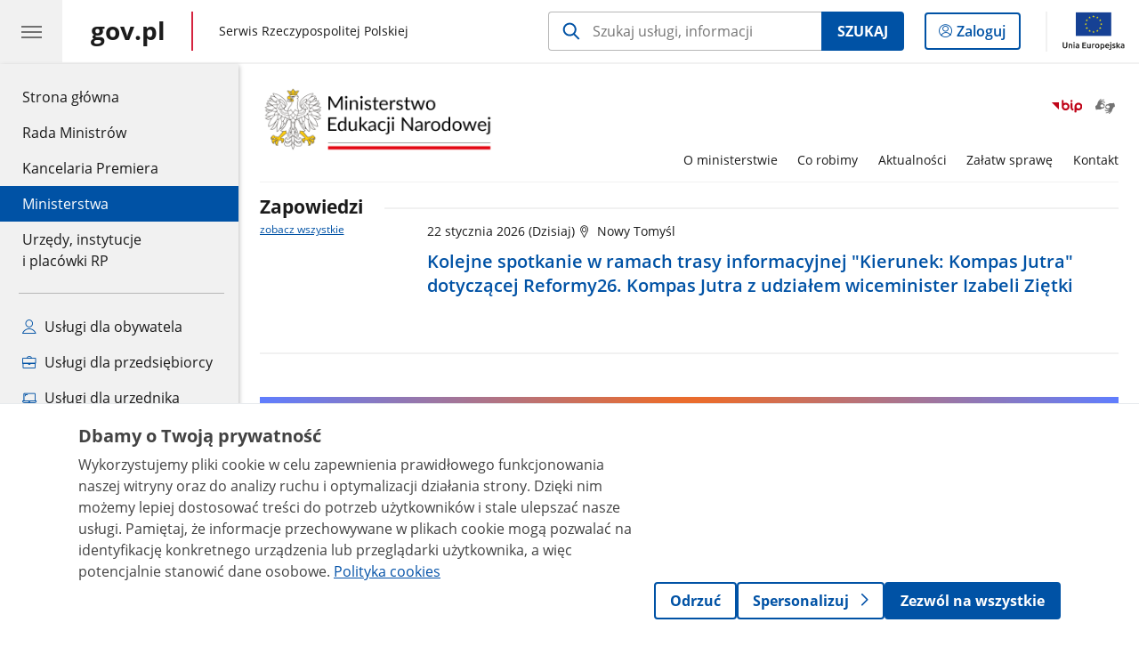

--- FILE ---
content_type: text/html;charset=UTF-8
request_url: https://www.gov.pl/web/edukacja
body_size: 9805
content:
<!DOCTYPE html>
<html lang="pl-PL" class="no-js ">
<head>
<title>Ministerstwo Edukacji Narodowej - Portal Gov.pl</title>
<meta charset="utf-8"/>
<meta content="initial-scale=1.0, width=device-width" name="viewport">
<meta property="govpl:site_published" content="true"/>
<meta name="msvalidate.01" content="D55ECD200B1844DB56EFBA4DA551CF8D"/>
<meta property="og:site_name" content="Ministerstwo Edukacji Narodowej"/>
<meta property="og:url" content="https://www.gov.pl/web/edukacja"/>
<meta property="og:title"
content="Ministerstwo Edukacji Narodowej - Portal Gov.pl"/>
<meta property="og:type" content="website"/>
<meta property="og:image" content="https://www.gov.pl/img/fb_share_ogp.jpg"/>
<meta property="og:description" content=""/>
<meta name="twitter:description" content=""/>
<meta name="twitter:image" content="https://www.gov.pl/img/fb_share_ogp.jpg"/>
<meta name="twitter:card" content="summary_large_image">
<meta name="twitter:title"
content="Ministerstwo Edukacji Narodowej - Portal Gov.pl"/>
<meta property="govpl:site_hash" content="c812e43a-1462-bd09-40ea-90737940d9fb"/>
<meta property="govpl:site_path" content="/web/edukacja"/>
<meta property="govpl:active_menu_item" content="ministries"/>
<meta property="govpl:search_scope" content="edukacja"/>
<link rel="icon" type="image/png" href="/img/icons/favicon-16x16.png"
sizes="16x16">
<link rel="icon" type="image/png" href="/img/icons/favicon-32x32.png"
sizes="32x32">
<link rel="icon" type="image/png" href="/img/icons/favicon-96x96.png"
sizes="96x96">
<link rel="stylesheet" type="text/css" href="/fonts/font-awesome.min.css">
<link rel="stylesheet" type="text/css" href="/css/vendors/jquery-ui-1.13.2-smoothness.min.css">
<link rel="stylesheet" type="text/css" href="/css/vendors/modaal.min.css">
<link rel="stylesheet" type="text/css" href="/css/vendors/vue-select-3.20.4.css">
<link rel="stylesheet" type="text/css" href="/css/govpl_template.css">
<link rel="stylesheet" type="text/css" href="/css/main-92f57e92192.css">
<!--[if lt IE 9]>
<script src="/scripts/polyfills/html5shiv-3.7.3.min.js"></script>
<![endif]-->
<script src="/scripts/polyfills/modernizr-custom.js"></script>
<script src="/scripts/polyfills/polyfills.js"></script>
<script src="/scripts/vendors/jquery-3.7.1.min.js"></script>
<script src="/scripts/vendors/jquery-ui-1.13.2.min.js"></script>
<script src="/scripts/vendors/modaal.min.js"></script>
<script src="/scripts/vendors/b_util.js"></script>
<script src="/scripts/vendors/b_tab_orginal.js"></script>
<script src="/scripts/vendors/validate.min.js"></script>
<script src="/scripts/gov_context.js?locale=pl_PL"></script>
<script src="/scripts/accordion.js"></script>
<script src="/scripts/govpl.js"></script>
<script src="/scripts/bundle-ad01fcbbbda.js"></script>
<script src="/scripts/utils.js"></script>
<!-- Matomo Tag Manager -->
<script>
var _mtm = window._mtm = window._mtm || [];
_mtm.push({'mtm.startTime': (new Date().getTime()), 'event': 'mtm.Start'});
var d=document, g=d.createElement('script'), s=d.getElementsByTagName('script')[0];
g.async=true; g.src='https://matomo.www.gov.pl/analytics/js/container_68lYTZ79.js';
s.parentNode.insertBefore(g,s);
</script>
<!-- End Matomo Tag Manager -->
</head>
<body id="body"
class="">
<nav class="quick-access-nav">
<ul>
<li><a href="#Aktualnosci">Przejdź do sekcji Aktualności</a></li>
<li><a href="#Oswiata-i-wychowanie">Przejdź do sekcji Oświata i wychowanie</a></li>
<li><a href="#Kierownictwo-ministerstwa">Przejdź do sekcji Kierownictwo ministerstwa</a></li>
<li><a href="#footer-contact">Przejdź do sekcji Kontakt</a></li>
<li><a href="#footer-links">Przejdź do sekcji Stopka gov.pl</a></li>
</ul>
</nav>
<header class="govpl">
<nav id="gov-menu-nav">
<button class="govpl__menu-opener" aria-controls="gov-menu" aria-expanded="false" aria-label="Menu główne GOV. Pokaż nawigację.">
<span class="govpl__menu-opener__hamburger">
<span></span>
<span></span>
<span></span>
</span>
</button>
<div id="gov-menu" class="govpl-menu">
<div class="govpl-menu__container" tabindex="-1">
<div class="govpl-menu__section hide-desk">
<ul>
<li>
<a href="https://www.mobywatel.gov.pl/mObywatel"
id="govpl-i-my_gov"
>
<i class="gov-icon gov-icon--account"></i>
<span class="sr-only">Logowanie do panelu</span>mObywatel
</a>
</li>
</ul>
</div>
<div class="govpl-menu__section ">
<ul>
<li>
<a href="https://www.gov.pl/"
id="govpl-i-gov_home"
>
Strona główna <span class="sr-only">gov.pl</span>
</a>
</li>
<li>
<a href="/web/gov/rada-ministrow"
id="govpl-i-council_of_ministers"
>
Rada Ministrów
</a>
</li>
<li>
<a href="https://gov.pl/premier"
id="govpl-i-prime_minister"
>
Kancelaria Premiera
</a>
</li>
<li>
<a href="/web/gov/ministerstwa"
class="active"
id="govpl-i-ministries"
>
Ministerstwa
</a>
</li>
<li>
<a href="/web/gov/katalog-jednostek"
id="govpl-i-units_catalog"
>
Urzędy, instytucje</br>i placówki RP
</a>
</li>
</ul>
</div>
<div class="govpl-menu__section ">
<ul>
<li>
<a href="/web/gov/uslugi-dla-obywatela"
aria-label="Zobacz wszystkie usługi dla obywatela"
id="govpl-i-services_for_citizens"
>
<i class="gov-icon gov-icon--citizen"></i>
Usługi dla obywatela
</a>
</li>
<li>
<a href="/web/gov/uslugi-dla-przedsiebiorcy"
aria-label="Zobacz wszystkie usługi dla przedsiębiorcy"
id="govpl-i-services_for_business"
>
<i class="gov-icon gov-icon--business"></i>
Usługi dla przedsiębiorcy
</a>
</li>
<li>
<a href="/web/gov/uslugi-dla-urzednika"
aria-label="Zobacz wszystkie usługi dla urzędnika"
id="govpl-i-services_for_officials"
>
<i class="gov-icon gov-icon--official"></i>
Usługi dla urzędnika
</a>
</li>
<li>
<a href="/web/gov/uslugi-dla-rolnika"
aria-label="Zobacz wszystkie usługi dla rolnika"
id="govpl-i-services_for_farmers"
>
<i class="gov-icon gov-icon--citizen"></i>
Usługi dla rolnika
</a>
</li>
</ul>
</div>
<div class="govpl-menu__section govpl-menu__section--secondary">
<ul>
<li>
<a href="https://www.gov.pl/web/profilzaufany"
id="govpl-i-profil_zaufany"
>
Profil zaufany
</a>
</li>
<li>
<a href="/web/baza-wiedzy"
id="govpl-i-baza_wiedzy"
>
Baza wiedzy
</a>
</li>
<li>
<a href="https://www.gov.pl/web/sluzbacywilna"
id="govpl-i-civil_service"
>
Serwis Służby Cywilnej
</a>
</li>
<li>
<a href="https://www.gov.pl/ua"
id="govpl-i-ukraina"
>
<img alt="flaga" height="16" src="/photo/a6631d28-8291-4474-b530-32864664800e" width="24" /><span lang="uk-UA">&nbsp;Сайт для громадян України &ndash;</span>Serwis dla obywateli Ukrainy
</a>
</li>
</ul>
</div>
<button class="govpl-menu__close">Zamknij menu GOV.pl</button>
</div></div>
</nav>
<nav id="top-bar-nav" class="govpl__top-bar">
<h1 class="govpl__header">
<a class="govpl__logotype govpl-logo" style="background-image: none; padding-left: 0.0rem " href="https://www.gov.pl/" aria-label="Strona główna gov.pl">
<span class="govpl__portal-short-name ">gov.pl</span>
</a>
<span class="govpl__portal-name ">
<span class="sr-only">gov.pl</span>
Serwis Rzeczypospolitej Polskiej
</span>
</h1>
<form class="govpl__search search-form--strong-focus form govpl__search--search-right-button"
action="https://www.gov.pl/web/gov/szukaj"
method="GET">
<input type="hidden" name="scope" value="edukacja"/>
<div class="search-right-button">
<input id="gov-query"
name="query"
placeholder="Szukaj usługi, informacji"
autocomplete="off"
aria-label="Szukaj w Ministerstwo Edukacji Narodowej"
class="search-right-button__input"
type="text">
<button type="submit" class="search-right-button__submit btn btn-primary">
Szukaj
</button>
</div>
</form>
<a class="govpl__search-link" href="https://www.gov.pl/web/gov/szukaj"><span class="loupe"></span><span class="sr-only">przejdź do wyszukiwarki</span></a>
<a class="govpl__panel-login btn btn-secondary" href="https://www.mobywatel.gov.pl/mObywatel">
<span class="sr-only">Logowanie do panelu</span>Zaloguj
</a>
<span class="govpl__separator"></span>
<img src="/img/icons/eu/eu-center-pl.svg" class="govpl__eu-logo" alt="Logotyp Unii Europejskiej">
</nav>
</header>
<div class="govpl-spacer"></div>
<header class="page-header">
<div class="main-container">
<div>
<div class="header-links">
<div class="icons">
<ul>
<li class="bip">
<a href="/web/edukacja/biuletyn-informacji-publicznej-men?show-bip=true">
<img src="/img/bip_simple.svg" alt="Logo Biuletynu Informacji Publicznej" height="25"/>
</a>
</li>
<li>
<a href="https://tlumacz.migam.org/yZMjOPw4QMwO7rHObYh4">
<span class="sr-only">Otwórz okno z tłumaczem języka migowego</span>
<img class="icon" src="/img/icons/social/migam.png" alt="" aria-hidden="true"/>
<img class="icon-hover" src="/img/icons/social/migam-hover.png" alt="" aria-hidden="true"/>
</a>
</li>
</ul>
</div>
</div>
<h1 class="unit-h1">
<div class="unit-h1__logo" style="width: 20.00em; display: contents;">
<a href="/web/edukacja">
<img src="/img/units/edukacja/05_znak_uproszczony_kolor_biale_tlo.png"
href="/web/edukacja" alt="Ministerstwo Edukacji Narodowej"/>
</a>
</div>
</h1>
<nav id="unit-menu" aria-label="Menu główne">
<button id="unit-menu-toggle" aria-haspopup="true" aria-expanded="false">MENU<i></i></button>
<ul id="unit-menu-list">
<li id="unit-submenu-0" class="has-child unit-list-item">
<a href="/web/edukacja/o-ministerstwie" class="unit-submenu-desktop" >
O ministerstwie
</a>
<button class="unit-submenu-mobile unit-submenu-toggle " aria-haspopup="true" aria-expanded="false">
<span class="menu-open">O ministerstwie</span>
</button>
<ul id="unit-submenu-list-0" class="unit-submenu-list">
<li>
<a href="/web/edukacja/podstawowe-informacje-mein"
>Podstawowe informacje</a>
</li>
<li>
<a href="/web/edukacja/kierownictwo-ministerstwa"
>Kierownictwo Ministerstwa</a>
</li>
<li>
<a href="/web/edukacja/departamenty-i-biura"
>Departamenty i Biura</a>
</li>
<li>
<a href="/web/edukacja/jednostki-podlegle-i-nadzorowane"
>Jednostki podległe i nadzorowane</a>
</li>
<li>
<a href="/web/edukacja/centralny-rejestr-orzeczen-dyscyplinarnych"
>Centralny Rejestr Orzeczeń Dyscyplinarnych</a>
</li>
<li>
<a href="/web/edukacja/historia-gmachu-przy-al-jchszucha-25"
>Historia gmachu przy al. J.Ch.Szucha 25</a>
</li>
<li>
<a href="/web/edukacja/statut-ministerstwa-edukacji-narodowej"
>Statut Ministerstwa Edukacji Narodowej</a>
</li>
<li>
<a href="/web/edukacja/pelnomocnicy-ministra-edukacji"
>Pełnomocnicy Ministra Edukacji</a>
</li>
<li>
<a href="/web/edukacja/rady-i-zespoly"
>Rady i zespoły ds. oświaty</a>
</li>
<li>
<a href="/web/edukacja/zarzadzanie-kryzysowe-i-sprawy-obronne"
>Zarządzanie kryzysowe i sprawy obronne</a>
</li>
<li>
<a href="/web/edukacja/logotypy"
>Logotypy</a>
</li>
<li>
<a href="/web/edukacja/inspektor-ochrony-danych"
>Inspektor ochrony danych</a>
</li>
<li>
<a href="/web/edukacja/sekcja-emerytow-i-rencistow---bylych-pracownikow-men"
>Sekcja Emerytów i Rencistów</a>
</li>
<li>
<a href="/web/edukacja/biuletyn-informacji-publicznej-men"
>Biuletyn Informacji Publicznej MEN</a>
</li>
</ul>
</li>
<li id="unit-submenu-1" class="has-child unit-list-item">
<a href="/web/edukacja/co-robimy" class="unit-submenu-desktop" >
Co robimy
</a>
<button class="unit-submenu-mobile unit-submenu-toggle " aria-haspopup="true" aria-expanded="false">
<span class="menu-open">Co robimy</span>
</button>
<ul id="unit-submenu-list-1" class="unit-submenu-list">
<li>
<a href="/web/edukacja/oswiata-i-wychowanie5"
>Oświata i wychowanie</a>
</li>
<li>
<a href="/web/edukacja/krajowy-plan-odbudowy-i-zwiekszania-odpornosci"
>Krajowy Plan Odbudowy i Zwiększania Odporności</a>
</li>
<li>
<a href="/web/edukacja/rzadowy-program-wyrownywania-szans-edukacyjnych-dzieci-i-mlodziezy-przyjazna-szkola"
>Rządowy program wyrównywania szans edukacyjnych dzieci i młodzieży „Przyjazna szkoła” w latach 2025-2027 </a>
</li>
<li>
<a href="/web/edukacja/edukacja-zdrowotna"
>Edukacja zdrowotna</a>
</li>
</ul>
</li>
<li id="unit-submenu-2" class="has-child unit-list-item">
<a href="/web/edukacja/aktualnosci" class="unit-submenu-desktop" >
Aktualności
</a>
<button class="unit-submenu-mobile unit-submenu-toggle " aria-haspopup="true" aria-expanded="false">
<span class="menu-open">Aktualności</span>
</button>
<ul id="unit-submenu-list-2" class="unit-submenu-list">
<li>
<a href="/web/edukacja/wiadomosci"
>Wiadomości</a>
</li>
<li>
<a href="/web/edukacja/komunikaty-men"
>Komunikaty</a>
</li>
<li>
<a href="/web/edukacja/wiadomosci-archiwalne"
>Wiadomości i komunikaty archiwalne</a>
</li>
<li>
<a href="/web/edukacja/media"
>Zapowiedzi prasowe</a>
</li>
<li>
<a href="/web/edukacja/pomoc-po-powodzi--dzialania-men"
>Pomoc po powodzi – działania MEN</a>
</li>
<li>
<a href="/web/edukacja/wkrec-sie-w-szkole"
>Wkręć się w szkołę</a>
</li>
</ul>
</li>
<li id="unit-submenu-3" class="has-child unit-list-item">
<a href="/web/edukacja/zalatw-sprawe" class="unit-submenu-desktop" >
Załatw sprawę
</a>
<button class="unit-submenu-mobile unit-submenu-toggle " aria-haspopup="true" aria-expanded="false">
<span class="menu-open">Załatw sprawę</span>
</button>
<ul id="unit-submenu-list-3" class="unit-submenu-list">
<li>
<a href="/web/edukacja/dostep-do-informacji-publicznej-2"
>Dostęp do informacji publicznej</a>
</li>
<li>
<a href="/web/edukacja/patronaty-ministra"
>Patronaty</a>
</li>
<li>
<a href="/web/edukacja/petycje2"
>Petycje</a>
</li>
<li>
<a href="/web/edukacja/skargi-i-wnioski4"
>Skargi i wnioski</a>
</li>
<li>
<a href="/web/edukacja/ordery-i-odznaczenia2"
>Ordery i odznaczenia</a>
</li>
<li>
<a href="/web/edukacja/sygnalisci"
>Sygnaliści</a>
</li>
</ul>
</li>
<li id="unit-submenu-4" class="has-child unit-list-item">
<a href="/web/edukacja/kontakt" class="unit-submenu-desktop" >
Kontakt
</a>
<button class="unit-submenu-mobile unit-submenu-toggle " aria-haspopup="true" aria-expanded="false">
<span class="menu-open">Kontakt</span>
</button>
<ul id="unit-submenu-list-4" class="unit-submenu-list">
<li>
<a href="/web/edukacja/dane-kontaktowe"
>Dane kontaktowe</a>
</li>
<li>
<a href="/web/edukacja/biuro-prasowe-men"
>Biuro prasowe MEN</a>
</li>
<li>
<a href="/web/edukacja/kontajt-do-departamentow"
>Kontakt do departamentów</a>
</li>
<li>
<a href="/web/edukacja/jednostki-podlegle-i-nadzorowane-2"
>Jednostki podległe i nadzorowane</a>
</li>
<li>
<a href="/web/edukacja/dostepnosc2"
>Dostępność w Ministerstwie Edukacji Narodowej</a>
</li>
<li>
<a href="/web/edukacja/e-doreczenia-i-elektroniczna-skrzynka-podawcza"
>E-Doręczenia i Elektroniczna Skrzynka Podawcza</a>
</li>
<li>
<a href="/web/edukacja/kuratoria-oswiaty"
>Kuratoria oświaty</a>
</li>
<li>
<a href="/web/edukacja/redakcja-bip-men"
>Redakcja BIP MEN</a>
</li>
<li>
<a href="/web/edukacja/mapa-strony-men"
>Mapa strony MEN</a>
</li>
</ul>
</li>
<li id="menu-close"><button>Zamknij menu</button></li>
</ul>
</nav>
</div>
</div>
</header>
<main>
<section class="announcements-wrapper">
<div class="announcements">
<header>
<h2>Zapowiedzi</h2>
<a href="/web/edukacja/media" aria-label="zobacz wszystkie zapowiedzi">zobacz wszystkie</a>
</header>
<div class="announcements__wrapper">
<div class="js-slider announcements__list">
<ul class="">
<li class="announcements__element">
<a href="/web/edukacja/kolejne-spotkanie-w-ramach-trasy-informacyjnej-kierunek-kompas-jutra-dotyczacej-reformy26-kompas-jutra-z-udzialem-wiceminister-izabeli-zietki" tabindex="0" aria-label="Zapowiedź nr 1. 22 stycznia 2026. Kolejne spotkanie w ramach trasy informacyjnej &quot;Kierunek: Kompas Jutra&quot; dotyczącej Reformy26. Kompas Jutra z udziałem wiceminister Izabeli Ziętki">
<div class="time-location-wrapper">
<time datetime="22 stycznia 2026">22 stycznia 2026 <span>(Dzisiaj)</span></time>
<span class="location">Nowy Tomyśl</span>
</div>
<div class="title">Kolejne spotkanie w ramach trasy informacyjnej &quot;Kierunek: Kompas Jutra&quot; dotyczącej Reformy26. Kompas Jutra z udziałem wiceminister Izabeli Ziętki</div>
</a>
</li>
</ul>
<nav></nav>
</div>
</div>
</div>
</section>
<section >
<header>
</header>
<section>
<header>
</header>
<a class="frame-banner3" href="https://reforma26.men.gov.pl/" title="Reforma26. Kompas Jutra" alt="Reforma26. Kompas Jutra">
<img src="https://www.gov.pl/photo/1151943c-5cf6-4521-96f4-ba52fa4a4a81" alt="Reforma26. Kompas Jutra" class="responsive" width="100%">
</a>
</section>
</section>
<section >
<header>
</header>
<a href="https://www.gov.pl/web/edukacja/bezpieczenstwo-w-szkole"_blank" title="Bezpieczeństwo w szkole. Zobacz więcej" style="display: block; text-align: center; border: 1px solid #B7B7B7;">
<img alt="Bezpieczeństwo w szkole Zobacz więcej" src=https://www.gov.pl/photo/3ade4858-3e02-425b-b43d-f7be1c5c3334 style="vertical-align: middle; max-width: 100%;"></a>
</section>
<section >
<header>
</header>
<section>
<header>
</header>
<a class="frame-banner3" href="https://www.gov.pl/web/edukacja/edukacja-zdrowotna" title="Edukacja zdrowotna" alt="Edukacja zdrowotna">
<img src="https://www.gov.pl/photo/25470c79-5b57-4e86-a99a-9a17528f17e2" alt="Edukacja zdrowotna" class="responsive" width="100%">
</a>
</section>
</section>
<section >
<header class="sr-only">
<h2>poradnik bezpieczeństwa</h2>
</header>
<a href="https://www.gov.pl/web/poradnikbezpieczenstwa"_blank" title="Poradnik bezpieczeństwa. Przeczytaj, przećwicz i zachowaj! Zobacz więcej" style="display: block; text-align: center; border: 1px solid #B7B7B7;"><img alt="Poradnik bezpieczeństwa. Przeczytaj, przećwicz i zachowaj! Zobacz więcej" src=https://www.gov.pl/photo/89570654-30b0-4427-bf37-6171956b669f style="vertical-align: middle; max-width: 100%;"></a>
</section>
<section id="Aktualnosci" class="global-list art-prev art-prev--section art-prev--news">
<header>
<h2>Aktualności</h2>
<a href="/web/edukacja/wiadomosci" aria-label="zobacz wszystkie aktualności" class="see-more-link">zobacz wszystkie</a>
</header>
<ul>
<li>
<a href="/web/edukacja/rozporzadzenie-o-wynagrodzeniach-nauczycieli-skierowane-do-uzgodnien-i-konsultacji3">
<picture aria-hidden="true">
<source
media="(min-width: 0rem) and (max-width: 43.6875rem)"
sizes="calc(100vw - 2.2em)"
srcset="/photo/format/7475f63f-cf49-4777-b2c4-6440dc76649d/resolution/700x295 700w,
/photo/format/7475f63f-cf49-4777-b2c4-6440dc76649d/resolution/1044x440 1044w,
/photo/format/7475f63f-cf49-4777-b2c4-6440dc76649d/resolution/1328x560 1328w" />
<source
media="(min-width: 43.75rem)"
sizes="(min-width: 93.75rem) 48rem,
(min-width: 80rem) 51vw,
(min-width: 62.5rem) 29.625rem,
(min-width: 43.75rem) 47vw"
srcset="/photo/format/7475f63f-cf49-4777-b2c4-6440dc76649d/resolution/1460x616 1460w,
/photo/format/7475f63f-cf49-4777-b2c4-6440dc76649d/resolution/950x401 950w,
/photo/format/7475f63f-cf49-4777-b2c4-6440dc76649d/resolution/729x308 729w,
/photo/format/7475f63f-cf49-4777-b2c4-6440dc76649d/resolution/700x295 700w,
/photo/format/7475f63f-cf49-4777-b2c4-6440dc76649d/resolution/525x221 525w" />
<img alt="Rozporządzenie o wynagrodzeniach nauczycieli skierowane do uzgodnień i konsultacji" src="/photo/format/7475f63f-cf49-4777-b2c4-6440dc76649d/resolution/1920x810" />
</picture>
<div>
<div class="event">
<span class="date">
22.01.2026
</span>
</div>
<div class="title">Rozporządzenie o wynagrodzeniach nauczycieli skierowane do uzgodnień i konsultacji</div>
</div>
</a>
</li>
<li>
<a href="/web/edukacja/kompas-jutra-konsultacje-publiczne-podstawy-programowej-i-ramowych-planow-nauczania">
<picture aria-hidden="true">
<source
media="(min-width: 0rem) and (max-width: 43.6875rem)"
sizes="calc(100vw - 2.2em)"
srcset="/photo/format/a9e61061-13ae-4856-b685-e3e7f38283fd/resolution/700x295 700w,
/photo/format/a9e61061-13ae-4856-b685-e3e7f38283fd/resolution/1044x440 1044w,
/photo/format/a9e61061-13ae-4856-b685-e3e7f38283fd/resolution/1328x560 1328w" />
<source
media="(min-width: 43.75rem)"
sizes="(min-width: 93.75rem) 21.6875rem,
(min-width: 80rem) 23.6vw,
(min-width: 62.5rem) 29.625rem,
(min-width: 43.75rem) 47vw"
srcset="/photo/format/a9e61061-13ae-4856-b685-e3e7f38283fd/resolution/950x401 950w,
/photo/format/a9e61061-13ae-4856-b685-e3e7f38283fd/resolution/700x295 700w,
/photo/format/a9e61061-13ae-4856-b685-e3e7f38283fd/resolution/525x221 525w" />
<img alt="Kompas Jutra: konsultacje publiczne podstawy programowej i ramowych planów nauczania" src="/photo/format/a9e61061-13ae-4856-b685-e3e7f38283fd/resolution/1920x810" />
</picture>
<div>
<div class="event">
<span class="date">
21.01.2026
</span>
</div>
<div class="title">Kompas Jutra: konsultacje publiczne podstawy programowej i ramowych planów nauczania</div>
</div>
</a>
</li>
<li>
<a href="/web/edukacja/kierunek-kompas-jutra-w-lezajsku-i-lublinie">
<picture aria-hidden="true">
<source
media="(min-width: 0rem) and (max-width: 43.6875rem)"
sizes="calc(100vw - 2.2em)"
srcset="/photo/format/3c96929e-a413-4186-b917-d485e6b54854/resolution/700x295 700w,
/photo/format/3c96929e-a413-4186-b917-d485e6b54854/resolution/1044x440 1044w,
/photo/format/3c96929e-a413-4186-b917-d485e6b54854/resolution/1328x560 1328w" />
<source
media="(min-width: 43.75rem)"
sizes="(min-width: 93.75rem) 21.6875rem,
(min-width: 80rem) 23.6vw,
(min-width: 62.5rem) 29.625rem,
(min-width: 43.75rem) 47vw"
srcset="/photo/format/3c96929e-a413-4186-b917-d485e6b54854/resolution/950x401 950w,
/photo/format/3c96929e-a413-4186-b917-d485e6b54854/resolution/700x295 700w,
/photo/format/3c96929e-a413-4186-b917-d485e6b54854/resolution/525x221 525w" />
<img alt="Na tle ekranu z napisem: &quot;Kierunek: Kompas Jutra&quot; stoi Minister Edukacji Barbara Nowacka. Minister Nowacka trzyma w lewej dłoni mikrofon, a obok niej znajduje się stolik z wodą, drugim mikrofonem i bukietem kwiatów. Minister Nowacka jest zwrócona do publiczności, którą są nauczyciele." src="/photo/format/3c96929e-a413-4186-b917-d485e6b54854/resolution/1920x810" />
</picture>
<div>
<div class="event">
<span class="date">
19.01.2026
</span>
</div>
<div class="title">Kierunek: Kompas Jutra w Leżajsku i Lublinie</div>
</div>
</a>
</li>
<li>
<a href="/web/edukacja/minister-edukacji-na-studniowce">
<picture aria-hidden="true">
<source
media="(min-width: 0rem) and (max-width: 43.6875rem)"
sizes="calc(100vw - 2.2em)"
srcset="/photo/format/2738f618-e463-43b7-875c-4a59cdb277fd/resolution/700x295 700w,
/photo/format/2738f618-e463-43b7-875c-4a59cdb277fd/resolution/1044x440 1044w,
/photo/format/2738f618-e463-43b7-875c-4a59cdb277fd/resolution/1328x560 1328w" />
<source
media="(min-width: 43.75rem)"
sizes="(min-width: 93.75rem) 21.6875rem,
(min-width: 80rem) 23.6vw,
(min-width: 62.5rem) 29.625rem,
(min-width: 43.75rem) 47vw"
srcset="/photo/format/2738f618-e463-43b7-875c-4a59cdb277fd/resolution/950x401 950w,
/photo/format/2738f618-e463-43b7-875c-4a59cdb277fd/resolution/700x295 700w,
/photo/format/2738f618-e463-43b7-875c-4a59cdb277fd/resolution/525x221 525w" />
<img alt="W ostatnią sobotę Minister Edukacji Barbara Nowacka wzięła udział w balu studniówkowym XXXII Liceum Ogólnokształcącego im. Haliny Poświatowskiej w Łodzi. Razem z jednym z maturzystów Barbara Nowacka rozpoczęła bal tradycyjnym krokiem poloneza." src="/photo/format/2738f618-e463-43b7-875c-4a59cdb277fd/resolution/1920x810" />
</picture>
<div>
<div class="event">
<span class="date">
17.01.2026
</span>
</div>
<div class="title">Minister Edukacji na studniówce</div>
</div>
</a>
</li>
<li>
<a href="/web/edukacja/inauguracja-ogolnopolskiej-trasy-kierunek-kompas-jutra-poswieconej-reformie26">
<picture aria-hidden="true">
<source
media="(min-width: 0rem) and (max-width: 43.6875rem)"
sizes="calc(100vw - 2.2em)"
srcset="/photo/format/751cc3a1-783b-408d-8c4f-1cf021ac346b/resolution/700x295 700w,
/photo/format/751cc3a1-783b-408d-8c4f-1cf021ac346b/resolution/1044x440 1044w,
/photo/format/751cc3a1-783b-408d-8c4f-1cf021ac346b/resolution/1328x560 1328w" />
<source
media="(min-width: 43.75rem)"
sizes="(min-width: 93.75rem) 21.6875rem,
(min-width: 80rem) 23.6vw,
(min-width: 62.5rem) 29.625rem,
(min-width: 43.75rem) 47vw"
srcset="/photo/format/751cc3a1-783b-408d-8c4f-1cf021ac346b/resolution/950x401 950w,
/photo/format/751cc3a1-783b-408d-8c4f-1cf021ac346b/resolution/700x295 700w,
/photo/format/751cc3a1-783b-408d-8c4f-1cf021ac346b/resolution/525x221 525w" />
<img alt="Inauguracja ogólnopolskiej trasy „Kierunek: Kompas Jutra” poświęconej Reformie26." src="/photo/format/751cc3a1-783b-408d-8c4f-1cf021ac346b/resolution/1920x810" />
</picture>
<div>
<div class="event">
<span class="date">
16.01.2026
</span>
</div>
<div class="title">Inauguracja ogólnopolskiej trasy „Kierunek: Kompas Jutra” poświęconej Reformie26.</div>
</div>
</a>
</li>
<li>
<a href="/web/edukacja/podsumowanie-roku-edukacji-zdrowotnej-i-profilaktyki">
<picture aria-hidden="true">
<source
media="(min-width: 0rem) and (max-width: 43.6875rem)"
sizes="calc(100vw - 2.2em)"
srcset="/photo/format/3cf92287-f008-49d9-94ca-3eb96620d0ad/resolution/700x295 700w,
/photo/format/3cf92287-f008-49d9-94ca-3eb96620d0ad/resolution/1044x440 1044w,
/photo/format/3cf92287-f008-49d9-94ca-3eb96620d0ad/resolution/1328x560 1328w" />
<source
media="(min-width: 43.75rem)"
sizes="(min-width: 93.75rem) 21.6875rem,
(min-width: 80rem) 23.6vw,
(min-width: 62.5rem) 29.625rem,
(min-width: 43.75rem) 47vw"
srcset="/photo/format/3cf92287-f008-49d9-94ca-3eb96620d0ad/resolution/950x401 950w,
/photo/format/3cf92287-f008-49d9-94ca-3eb96620d0ad/resolution/700x295 700w,
/photo/format/3cf92287-f008-49d9-94ca-3eb96620d0ad/resolution/525x221 525w" />
<img alt="15.01.2026 WarszawaKonferencja Komisji Zdrowia nt. Rok Edukacji zdrowotnej i Profilaktyki 2025 - podsumowanieFot. Tomasz Paczos / Kancelaria Senatu RP" src="/photo/format/3cf92287-f008-49d9-94ca-3eb96620d0ad/resolution/1920x810" />
</picture>
<div>
<div class="event">
<span class="date">
15.01.2026
</span>
</div>
<div class="title">Podsumowanie Roku Edukacji Zdrowotnej i Profilaktyki</div>
</div>
</a>
</li>
<li>
<a href="/web/edukacja/rozpoczynamy-ferie-zimowe">
<picture aria-hidden="true">
<source
media="(min-width: 0rem) and (max-width: 43.6875rem)"
sizes="calc(100vw - 2.2em)"
srcset="/photo/format/eaee1f99-cee9-4889-8982-458e70cf89e9/resolution/700x295 700w,
/photo/format/eaee1f99-cee9-4889-8982-458e70cf89e9/resolution/1044x440 1044w,
/photo/format/eaee1f99-cee9-4889-8982-458e70cf89e9/resolution/1328x560 1328w" />
<source
media="(min-width: 43.75rem)"
sizes="(min-width: 93.75rem) 21.6875rem,
(min-width: 80rem) 23.6vw,
(min-width: 62.5rem) 29.625rem,
(min-width: 43.75rem) 47vw"
srcset="/photo/format/eaee1f99-cee9-4889-8982-458e70cf89e9/resolution/950x401 950w,
/photo/format/eaee1f99-cee9-4889-8982-458e70cf89e9/resolution/700x295 700w,
/photo/format/eaee1f99-cee9-4889-8982-458e70cf89e9/resolution/525x221 525w" />
<img alt="Grafika z dwójką uśmiechających się dzieci, które zjeżdżają na sankach, a za nimi rozpościera się zimowy krajobraz, nawiązuje do rozpoczynających się ferii." src="/photo/format/eaee1f99-cee9-4889-8982-458e70cf89e9/resolution/1920x810" />
</picture>
<div>
<div class="event">
<span class="date">
16.01.2026
</span>
</div>
<div class="title">Rozpoczynamy ferie zimowe</div>
</div>
</a>
</li>
</ul>
</section>
<section id="Oswiata-i-wychowanie" class="art-prev art-prev--section art-prev--links ">
<header>
<h2>Oświata i wychowanie</h2>
</header>
<ul>
<li class="">
<a href="https://zpe.gov.pl/">
<div class="header">
<div class="title">
Zintegrowana Platforma Edukacyjna
</div>
</div>
</a>
</li>
<li class="">
<a href="/web/edukacja/kalendarz-roku-szkolnego">
<div class="header">
<div class="title">
Kalendarz roku szkolnego
</div>
</div>
</a>
</li>
<li class="">
<a href="/web/edukacja/finansowanie-edukacji">
<div class="header">
<div class="title">
Finansowanie edukacji
</div>
</div>
</a>
</li>
<li class="">
<a href="/web/edukacja/nadzor-pedagogiczny3">
<div class="header">
<div class="title">
Nadzór pedagogiczny
</div>
</div>
</a>
</li>
<li class="">
<a href="/web/edukacja/edukacja-wlaczajaca">
<div class="header">
<div class="title">
Edukacja włączająca
</div>
</div>
</a>
</li>
</ul>
</section>
<section id="Kierownictwo-ministerstwa" class="global-list bio-prev bio-prev--section">
<header>
<h2>Kierownictwo ministerstwa</h2>
<a href="/web/edukacja/kierownictwo-ministerstwa" aria-label="zobacz wszystkie kierownictwo ministerstwa" class="see-more-link">zobacz wszystkie</a>
</header>
<ul>
<li>
<a href="/web/edukacja/barbara-nowacka">
<picture aria-hidden="true">
<source
media="(min-width:0rem) and (max-width: 23.6875rem)"
sizes="44vw"
srcset="/photo/format/09957e8b-ee55-45e3-b707-97a79c717a3f/resolution/334x334 334w,
/photo/format/09957e8b-ee55-45e3-b707-97a79c717a3f/resolution/501x501 501w" />
<source
media="(min-width: 23.75rem) and (max-width: 43.6875rem)"
srcset="/photo/format/09957e8b-ee55-45e3-b707-97a79c717a3f/resolution/422x422" />
<source
media="(min-width: 43.75rem) and (max-width: 79.9375rem)"
srcset="/photo/format/09957e8b-ee55-45e3-b707-97a79c717a3f/resolution/460x460" />
<source
media="(min-width: 80rem)"
sizes="9.875rem"
srcset="/photo/format/09957e8b-ee55-45e3-b707-97a79c717a3f/resolution/237x237 237w,
/photo/format/09957e8b-ee55-45e3-b707-97a79c717a3f/resolution/316x316 316w" />
<img src="/photo/format/09957e8b-ee55-45e3-b707-97a79c717a3f/resolution/501x501" alt="Minister Barbara Nowacka w niebieskiej marynarce na jasnoszarym tle." />
</picture>
<div>
<div class="title">Barbara Nowacka</div>
<div class="position">Minister Edukacji</div>
</div>
</a>
</li>
<li>
<a href="/web/edukacja/katarzyna-lubnauer">
<picture aria-hidden="true">
<source
media="(min-width:0rem) and (max-width: 23.6875rem)"
sizes="44vw"
srcset="/photo/format/40057665-0e15-45f2-9dda-3ed3376be7e2/resolution/334x334 334w,
/photo/format/40057665-0e15-45f2-9dda-3ed3376be7e2/resolution/501x501 501w" />
<source
media="(min-width: 23.75rem) and (max-width: 43.6875rem)"
srcset="/photo/format/40057665-0e15-45f2-9dda-3ed3376be7e2/resolution/422x422" />
<source
media="(min-width: 43.75rem) and (max-width: 79.9375rem)"
srcset="/photo/format/40057665-0e15-45f2-9dda-3ed3376be7e2/resolution/460x460" />
<source
media="(min-width: 80rem)"
sizes="9.875rem"
srcset="/photo/format/40057665-0e15-45f2-9dda-3ed3376be7e2/resolution/237x237 237w,
/photo/format/40057665-0e15-45f2-9dda-3ed3376be7e2/resolution/316x316 316w" />
<img src="/photo/format/40057665-0e15-45f2-9dda-3ed3376be7e2/resolution/501x501" alt="Na tle jasnoszarej ściany stoi wiceminister Katarzyna Lubnauer w białej marynarce." />
</picture>
<div>
<div class="title">Katarzyna Lubnauer</div>
<div class="position">Sekretarz stanu</div>
</div>
</a>
</li>
<li>
<a href="/web/edukacja/henryk-kiepura">
<picture aria-hidden="true">
<source
media="(min-width:0rem) and (max-width: 23.6875rem)"
sizes="44vw"
srcset="/photo/format/381ab48f-ca45-4a25-b22a-da5660cef130/resolution/334x334 334w,
/photo/format/381ab48f-ca45-4a25-b22a-da5660cef130/resolution/501x501 501w" />
<source
media="(min-width: 23.75rem) and (max-width: 43.6875rem)"
srcset="/photo/format/381ab48f-ca45-4a25-b22a-da5660cef130/resolution/422x422" />
<source
media="(min-width: 43.75rem) and (max-width: 79.9375rem)"
srcset="/photo/format/381ab48f-ca45-4a25-b22a-da5660cef130/resolution/460x460" />
<source
media="(min-width: 80rem)"
sizes="9.875rem"
srcset="/photo/format/381ab48f-ca45-4a25-b22a-da5660cef130/resolution/237x237 237w,
/photo/format/381ab48f-ca45-4a25-b22a-da5660cef130/resolution/316x316 316w" />
<img src="/photo/format/381ab48f-ca45-4a25-b22a-da5660cef130/resolution/501x501" alt="Na tle jasnoszarej ściany stoi wiceminister Kiepura w czarnym garniturze." />
</picture>
<div>
<div class="title">Henryk Kiepura</div>
<div class="position">Sekretarz stanu</div>
</div>
</a>
</li>
<li>
<a href="/web/edukacja/paulina-piechna-wieckiewicz">
<picture aria-hidden="true">
<source
media="(min-width:0rem) and (max-width: 23.6875rem)"
sizes="44vw"
srcset="/photo/format/c97cc4a3-6f5e-4707-88db-fe821e0ca2e5/resolution/334x334 334w,
/photo/format/c97cc4a3-6f5e-4707-88db-fe821e0ca2e5/resolution/501x501 501w" />
<source
media="(min-width: 23.75rem) and (max-width: 43.6875rem)"
srcset="/photo/format/c97cc4a3-6f5e-4707-88db-fe821e0ca2e5/resolution/422x422" />
<source
media="(min-width: 43.75rem) and (max-width: 79.9375rem)"
srcset="/photo/format/c97cc4a3-6f5e-4707-88db-fe821e0ca2e5/resolution/460x460" />
<source
media="(min-width: 80rem)"
sizes="9.875rem"
srcset="/photo/format/c97cc4a3-6f5e-4707-88db-fe821e0ca2e5/resolution/237x237 237w,
/photo/format/c97cc4a3-6f5e-4707-88db-fe821e0ca2e5/resolution/316x316 316w" />
<img src="/photo/format/c97cc4a3-6f5e-4707-88db-fe821e0ca2e5/resolution/501x501" alt="Paulina Piechna-Więckiewicz powołana na podsekretarza stanu w MEN" />
</picture>
<div>
<div class="title">Paulina Piechna-Więckiewicz</div>
<div class="position">Podsekretarz stanu</div>
</div>
</a>
</li>
<li>
<a href="/web/edukacja/izabela-zietka">
<picture aria-hidden="true">
<source
media="(min-width:0rem) and (max-width: 23.6875rem)"
sizes="44vw"
srcset="/photo/format/148faabf-40bc-43a7-a484-68991394b222/resolution/334x334 334w,
/photo/format/148faabf-40bc-43a7-a484-68991394b222/resolution/501x501 501w" />
<source
media="(min-width: 23.75rem) and (max-width: 43.6875rem)"
srcset="/photo/format/148faabf-40bc-43a7-a484-68991394b222/resolution/422x422" />
<source
media="(min-width: 43.75rem) and (max-width: 79.9375rem)"
srcset="/photo/format/148faabf-40bc-43a7-a484-68991394b222/resolution/460x460" />
<source
media="(min-width: 80rem)"
sizes="9.875rem"
srcset="/photo/format/148faabf-40bc-43a7-a484-68991394b222/resolution/237x237 237w,
/photo/format/148faabf-40bc-43a7-a484-68991394b222/resolution/316x316 316w" />
<img src="/photo/format/148faabf-40bc-43a7-a484-68991394b222/resolution/501x501" alt="Podsekretarz stanu w ministerstwie edukacji narodowej" />
</picture>
<div>
<div class="title">Izabela Ziętka</div>
<div class="position">Podsekretarz stanu</div>
</div>
</a>
</li>
<li>
<a href="/web/edukacja/robert-bartold">
<picture aria-hidden="true">
<source
media="(min-width:0rem) and (max-width: 23.6875rem)"
sizes="44vw"
srcset="/photo/format/e479f0a2-c616-4e62-87b0-c24382b326d9/resolution/334x334 334w,
/photo/format/e479f0a2-c616-4e62-87b0-c24382b326d9/resolution/501x501 501w" />
<source
media="(min-width: 23.75rem) and (max-width: 43.6875rem)"
srcset="/photo/format/e479f0a2-c616-4e62-87b0-c24382b326d9/resolution/422x422" />
<source
media="(min-width: 43.75rem) and (max-width: 79.9375rem)"
srcset="/photo/format/e479f0a2-c616-4e62-87b0-c24382b326d9/resolution/460x460" />
<source
media="(min-width: 80rem)"
sizes="9.875rem"
srcset="/photo/format/e479f0a2-c616-4e62-87b0-c24382b326d9/resolution/237x237 237w,
/photo/format/e479f0a2-c616-4e62-87b0-c24382b326d9/resolution/316x316 316w" />
<img src="/photo/format/e479f0a2-c616-4e62-87b0-c24382b326d9/resolution/501x501" alt="Na tle jasnoszarej ściany stoi dyrektor Bartold w czarnym garniturze." />
</picture>
<div>
<div class="title">Robert Bartold</div>
<div class="position">Dyrektor Generalny</div>
</div>
</a>
</li>
</ul>
</section>
<pre id="pageMetadata" class="hide">{"register":{"columns":[]}}</pre>
</main>
<footer class="footer">
<div class="main-container">
<div class="ministry-section" id="footer-contact">
<h2><span class="sr-only">stopka</span> Ministerstwo Edukacji Narodowej</h2>
<div class="contact">
<div class="address-column">
<h3>ADRES</h3>
<address>
<p>al. Jana Chrystiana Szucha 25</p>
<p>00-918 Warszawa</p>
<p>NIP 7011010460</p>
<p>Regon 387796051</p>
</address>
</div>
<div class="help_line-social_media-column">
<div class="help-line">
<h3>KONTAKT</h3>
<p>
Skontaktuj się z nami<br>
<a href="tel:"
aria-label="Infolinia. Numer telefonu: ">
</a>
</p>
<p>
Infolinia dla Obywatela<br>
<a href="tel:+48 222 500 120"
aria-label="Infolinia. Numer telefonu: +48.2 2 2.5 0 0.1 2 0">
+48 222 500 120
</a>
</p>
<p class="open-hours">Czynna w dni robocze<br>w godzinach 8:00-16:00</p>
</div>
<div class="social-media">
<h3>MEDIA SPOŁECZNOŚCIOWE:</h3>
<ul>
<li>
<a class="youtube" target="_blank"
title="Otworzy się w nowej karcie" href="https://www.youtube.com/user/InformacjeMEN ">
<img src="/img/icons/social/svg/youtube.svg" alt="Kanał Ministerstwo Edukacji Narodowej na YouTube" class="normal" />
<img src="/img/icons/social/svg/youtube-color.svg" alt="" class="hover" />
</a>
</li>
<li>
<a class="twitter" target="_blank"
title="Otworzy się w nowej karcie" href="https://x.com/MEN_GOVPL">
<img src="/img/icons/social/svg/twitter.svg" alt="Konto Ministerstwo Edukacji Narodowej na X" class="normal" />
<img src="/img/icons/social/svg/twitter-color.svg" alt="" class="hover" />
</a>
</li>
<li>
<a class="facebook" target="_blank"
title="Otworzy się w nowej karcie" href="https://www.facebook.com/ministerstwo.edukacji/">
<img src="/img/icons/social/svg/facebook.svg" alt="Strona Ministerstwo Edukacji Narodowej na Facebooku" class="normal" />
<img src="/img/icons/social/svg/facebook-color.svg" alt="" class="hover" />
</a>
</li>
<li>
<a class="instagram" target="_blank"
title="Otworzy się w nowej karcie" href="https://www.instagram.com/ministerstwoedukacjinarodowej?igsh=MXNyeWx3ZHhjajNqbA==">
<img src="/img/icons/social/svg/instagram.svg" alt="Profil Ministerstwo Edukacji Narodowej na Instagramie" class="normal" />
<img src="/img/icons/social/svg/instagram-color.svg" alt="" class="hover" />
</a>
</li>
</ul>
</div>
</div>
</div>
<div class="shortcuts ">
<h3 class="js-toggle-shortcuts" tabindex="0" aria-exapanded="false">Na skróty</h3>
<ul>
<li><a href="/web/edukacja/kierownictwo-ministerstwa" >Kierownictwo</a></li>
<li><a href="/web/edukacja/struktura-organizacyjna" >Struktura organizacyjna</a></li>
<li><a href="/web/edukacja/dostep-do-informacji-publicznej-2" >Informacja publiczna</a></li>
<li><a href="https://e-dziennik-minedu.men.gov.pl/#/" >Dziennik urzędowy</a></li>
<li><a href="https://www.gov.pl/web/edukacja/skargi-i-wnioski4" >Skargi i wnioski</a></li>
<li><a href="https://www.gov.pl/web/edukacja/patronaty-ministra" >Patronaty</a></li>
<li><a href="https://www.gov.pl/web/edukacja/petycje2" >Petycje</a></li>
<li><a href="/web/edukacja/kalendarz-roku-szkolnego" >Kalendarz roku szkolnego</a></li>
<li><a href="https://www.gov.pl/web/edukacja/biuletyn-informacji-publicznej-men?show-bip=true" >Biuletyn Informacji Publicznej</a></li>
<li><a href="https://www.gov.pl/web/edukacja/jednostki-podlegle-i-nadzorowane" >Jednostki podległe i nadzorowane</a></li>
<li><a href="https://www.gov.pl/web/edukacja/kuratoria-oswiaty" >Kuratoria oświaty</a></li>
<li><a href="/web/edukacja/logotypy" >Logotypy do pobrania</a></li>
<li><a href="/web/edukacja/polityka-dotyczaca-cookies" >Polityka plików cookies</a></li>
<li><a href="/web/edukacja/klauzula-przetwarzania-danych-osobowych-udostepnionych-droga-elektroniczna" >Polityka przetwarzania danych osobowych</a></li>
<li><a href="/web/edukacja/dostepnosc" >Deklaracja dostępności</a></li>
</ul>
</div>
<div style="clear:both"></div>
</div>
<h2 class="sr-only">stopka gov.pl</h2>
<div class="links" id="footer-links">
<a href="https://www.gov.pl/" class="logo">
<img src="/img/icons/godlo-12.svg" alt="" width="30" aria-hidden="true">
<span class="sr-only">Strona główna <span class="sr-only">gov.pl</span></span> gov.pl
</a>
<ul>
<li><a href="/web/gov/polityka-dotyczaca-cookies">Polityka cookies</a></li>
<li><a href="https://www.gov.pl/web/sluzbacywilna">Służba cywilna</a></li>
<li><a href="https://www.gov.pl/web/profilzaufany">Profil zaufany</a></li>
<li><a href="https://www.gov.pl/bip">BIP</a></li>
<li><a href="/web/gov/prawa-autorskie">Prawa autorskie</a></li><li><a href="/web/gov/warunki-korzystania">Warunki korzystania</a></li><li><a href="http://mapy.geoportal.gov.pl">Geoportal</a></li>
<li><a href="/web/gov/deklaracja-dostepnosci-serwisu-govpl">Deklaracja dostępności serwisu Gov.pl</a></li>
<li><a href="#" id="manage-consent">Ustawienia prywatności</a></li>
</ul>
</div>
<div class="creative-commons">
<div class="emails">Strony dostępne w domenie www.gov.pl mogą zawierać adresy skrzynek mailowych. Użytkownik korzystający z odnośnika będącego adresem e-mail zgadza się na przetwarzanie jego danych (adres e-mail oraz dobrowolnie podanych danych w wiadomości) w celu przesłania odpowiedzi na przesłane pytania.
Szczegóły przetwarzania danych przez każdą z jednostek znajdują się w ich politykach przetwarzania danych osobowych.</div>
<div class="icons">
<span class="license-cc" aria-hidden="true"></span>
<span class="license-by" aria-hidden="true"></span>
</div>
<div class="text">Treści tekstowe publikowane w serwisie (z wyłączeniem treści audiowizualnych), są udostępniane na licencji typu Creative Commons: uznanie autorstwa - na tych samych warunkach 4.0 (CC BY-SA 4.0).
Materiały audiowizualne, w tym zdjęcia, materiały audio i wideo, są udostępniane na licencji typu Creative Commons: uznanie autorstwa użycie niekomercyjne - bez utworów zależnych 4.0 (CC BY-NC-ND 4.0), o ile nie jest to stwierdzone inaczej.
</div>
</div>
<div class="eu-logotypes eu-logotypes--footer">
<img src="/img/icons/eu/fe-pc-left-pl.svg" alt="Logo Funduszy Europejskich" class="eu-funds-logo">
<img src="/img/icons/eu/rp-left-pl.svg" alt="biało-czerwona flaga polska obok napis Rzeczpospolita Polska Logotyp" class="rp-logo">
<img src="/img/icons/eu/eu-efrp-left-pl.svg" alt="Logotyp Unii Europejskiej" class="eu-logo-left">
<img src="/img/icons/eu/eu-efrp-right-pl.svg" alt="Logotyp Unii Europejskiej" class="eu-logo-right">
</div>
</div>
</footer>
<script src="/scripts/body_end.js"></script>
<script src="/scripts/register_metadata.js"></script>
<script src="/scripts/zawbi_banner.js"></script>
<link rel="stylesheet" type="text/css" href="/css/zawbi_banner.css">
<script>
MatomoConsentSDK.init({
policyUrl: '/web/gov/polityka-dotyczaca-cookies',
cookieTableEnabled: false,
});
if (!window.location.pathname.includes('/web/gov/polityka-dotyczaca-cookies')) {
MatomoConsentSDK.showBanner();
}
document.getElementById('manage-consent').addEventListener('click', function(e){
e.preventDefault();
if (typeof showMatomoConsentBanner === 'function') {
showMatomoConsentBanner({ forceShow: true });
} else if (typeof MatomoConsentSDK !== 'undefined') {
MatomoConsentSDK.showBanner({ forceShow: true });
}
});
</script>
</body>
</html>